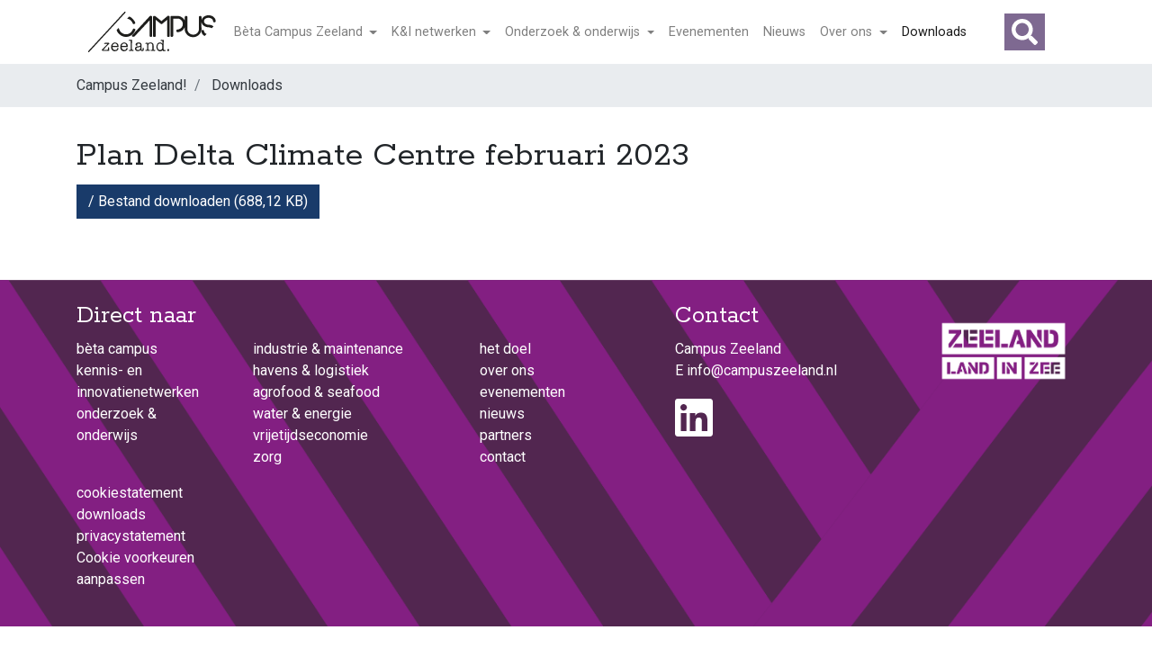

--- FILE ---
content_type: text/html; charset=UTF-8
request_url: https://campuszeeland.nl/downloads/plan-delta-climate-centre-februari-2023.html
body_size: 2855
content:
<!DOCTYPE html>
<html lang="nl">
<head>
    <!-- Google Tag Manager -->
    <script src="/assets/components/campuszeeland/templates/javascript/gtm-init.js?v=791914a6"></script>
    <!-- End Google Tag Manager -->

    <meta charset="UTF-8">
    <meta http-equiv="X-UA-Compatible" content="IE=edge">
    <meta name="viewport" content="width=device-width, initial-scale=1" />

    <title>Plan Delta Climate Centre februari 2023 - Campus Zeeland! </title>
    
    
    

    <meta property="fb:admins" content="1553649537995595" />
    <meta property="fb:app_id" content="334093510271573" />
    <meta property="og:url" content="https://campuszeeland.nl/downloads/plan-delta-climate-centre-februari-2023.html" />
    <meta property="og:type" content="website" />
    <meta property="og:title" content="Plan Delta Climate Centre februari 2023" />
    
    
    
    


    <link rel="apple-touch-icon" sizes="180x180" href="/apple-touch-icon.png">
    <link rel="icon" type="image/png" sizes="32x32" href="/favicon-32x32.png">
    <link rel="icon" type="image/png" sizes="16x16" href="/favicon-16x16.png">
    <link rel="manifest" href="/site.webmanifest">
    <link rel="mask-icon" href="/safari-pinned-tab.svg" color="#193b6a">
    <meta name="msapplication-TileColor" content="#e6e6e6">
    <meta name="theme-color" content="#e6e6e6">

    <link href="/assets/components/campuszeeland/templates/css/stylesheet.css?v=35df03f6" rel="stylesheet" media="screen" />
    <base href="https://campuszeeland.nl/" />

    <script src="/assets/components/campuszeeland/templates/javascript/analytics-events.js?v=ba6d9308"></script>
</head>
<body class="has-breadcrumbs">
<!-- Google Tag Manager (noscript) -->
<noscript><iframe src="https://www.googletagmanager.com/ns.html?id=GTM-T92D66M"
                  height="0" width="0" style="display:none;visibility:hidden"></iframe></noscript>
<!-- End Google Tag Manager (noscript) -->
<nav class="navbar navbar-light navbar-expand-md sticky-top text-lowercase" role="navigation" aria-label="Hoofdnavigatie">
    <div class="container">
        <button class="navbar-toggler" type="button" data-toggle="collapse" data-target="#navbar-collapse" aria-controls="navbar-collapse" aria-expanded="false" aria-label="Toggle navigation">
            <span class="navbar-toggler-icon"></span>
        </button>
        <a class="navbar-brand w-40 w-sm-15 " href="https://campuszeeland.nl/">
            <img src="/assets/components/campuszeeland/templates/images/campus-logo.svg" alt="Campus Zeeland" class="img-fluid w-100">
        </a>
        <div class="collapse navbar-collapse" id="navbar-collapse">

            <ul class="nav navbar-nav">
    <!--
check doc id and get all childeren from a diffrent parent
-->

<li class="nav-item first dropdown" id="menu425">
<a href="bèta-campus-zeeland/" class="nav-link dropdown-toggle" title="Bèta Campus Zeeland" >
    Bèta Campus Zeeland
    <b class="caret"></b>
</a>
<ul class="dropdown-menu">
    <li  class="nav-item first">
    <a href="fase-1-het-joint-research-center.html" class="dropdown-item" >Het Joint Research Center Zeeland</a>
    
</li>

<li  class="nav-item">
    <a href="duplicaat-van-fase-2-ondernemende-bètas.html" class="dropdown-item" >Ondernemende Bèta's</a>
    
</li>

<li  class="nav-item">
    <a href="fase-3-samenwerkingsplatform-vlaanderen-nederland-slimme-oplossingen-voor-de-delta.html" class="dropdown-item" >Samenwerking Deltavraagstukken Vlaanderen en Nederland</a>
    
</li>

<li  class="nav-item last">
    <a href="fase-4-delta-kennis-centrum.html" class="dropdown-item" >Delta Climate Center</a>
    
</li>


</ul>
</li>




<!--
check doc id and get all childeren from a diffrent parent
-->

<li class="nav-item dropdown" id="menu424">
<a href="kennis-en-innovatienetwerken/" class="nav-link dropdown-toggle" title="Kennis- en innovatienetwerken" >
    K&I netwerken
    <b class="caret"></b>
</a>
<ul class="dropdown-menu">
    <li  class="nav-item first">
    <a href="kennis-en-innovatienetwerken/industrie-en-maintenance.html" class="dropdown-item" >Industrie & maintenance</a>
    
</li>

<li  class="nav-item">
    <a href="kennis-en-innovatienetwerken/havens-en-logistiek.html" class="dropdown-item" >Havens & logistiek</a>
    
</li>

<li  class="nav-item">
    <a href="kennis-en-innovatienetwerken/agrofood-en-seafood.html" class="dropdown-item" >Agrofood & Seafood</a>
    
</li>

<li  class="nav-item">
    <a href="kennis-en-innovatienetwerken/water-en-energie.html" class="dropdown-item" >Water & energie</a>
    
</li>

<li  class="nav-item">
    <a href="kennis-en-innovatienetwerken/vrijetijdseconomie.html" class="dropdown-item" >Vrijetijdseconomie</a>
    
</li>

<li  class="nav-item last">
    <a href="kennis-en-innovatienetwerken/zorg.html" class="dropdown-item" >Zorg</a>
    
</li>


</ul>
</li>




<!--
check doc id and get all childeren from a diffrent parent
-->

<li class="nav-item dropdown" id="menu426">
<a href="onderzoek-en-onderwijs/" class="nav-link dropdown-toggle" title="Onderzoek & onderwijs" >
    Onderzoek & onderwijs
    <b class="caret"></b>
</a>
<ul class="dropdown-menu">
    <li  class="nav-item first">
    <a href="onderzoek-en-onderwijs-1.html" class="dropdown-item" >Groen onderwijs</a>
    
</li>

<li  class="nav-item">
    <a href="rias.html" class="dropdown-item" >RIAS</a>
    
</li>

<li  class="nav-item last">
    <a href="vo-zeeuws-vlaanderen.html" class="dropdown-item" >VO Zeeuws-Vlaanderen</a>
    
</li>


</ul>
</li>




<!--
check doc id and get all childeren from a diffrent parent
-->


<li class="nav-item" id="menu12">
<a href="evenementen/" class="nav-link" title="Evenementen" >
    Evenementen
</a>
</li>





<!--
check doc id and get all childeren from a diffrent parent
-->


<li class="nav-item" id="menu13">
<a href="nieuws/" class="nav-link" title="Nieuws" >
    Nieuws
</a>
</li>





<!--
check doc id and get all childeren from a diffrent parent
-->

<li class="nav-item dropdown" id="menu372">
<a href="over-ons/" class="nav-link dropdown-toggle" title="Over ons" >
    Over ons
    <b class="caret"></b>
</a>
<ul class="dropdown-menu">
    <li  class="nav-item first">
    <a href="over-ons/kernteam-campus-zeeland.html" class="dropdown-item" >Kernteam Campus Zeeland</a>
    
</li>

<li  class="nav-item">
    <a href="over-ons/ecosysteem-campus-zeeland.html" class="dropdown-item" >Ecosysteem Campus Zeeland</a>
    
</li>

<li  class="nav-item">
    <a href="over-ons/partners-campus-zeeland/" class="dropdown-item" >Partners Campus Zeeland</a>
    
</li>

<li  class="nav-item last">
    <a href="over-ons/partner-worden.html" class="dropdown-item" >Partner worden?</a>
    
</li>


</ul>
</li>




<!--
check doc id and get all childeren from a diffrent parent
-->


<li class="nav-item last active" id="menu20">
<a href="downloads/" class="nav-link" title="Downloads" >
    Downloads
</a>
</li>






</ul>

            <form action="zoeken.html" class="form-inline d-md-none" id="navbar-collapse-search-form" role="search">
                <div class="input-group">
                    <input type="text" class="form-control" name="query" placeholder="Zoeken naar...">
                    <span class="input-group-btn">
                        <button type="submit" class="btn btn-default" form="navbar-collapse-search-form"><i class="fa fa-search"></i></button>
                    </span>
                </div>
            </form>
        </div>

        <div class="collapse navbar-collapse" id="navbar-collapse-search">
            <div class="dropdown">
                <button type="button" class="navbar-toggle-search" data-toggle="dropdown" role="button"
                        aria-haspopup="true" aria-expanded="false">
                    <span class="sr-only">Toggle search</span>
                    <span class="fa fa-search fa-2x"></span>
                </button>
                <div class="dropdown-menu dropdown-menu-right">
                    <form action="zoeken.html" id="dropdown-search-form" role="search">
                        <div class="input-group">
                            <input type="text" class="form-control" name="query" placeholder="Zoeken naar...">
                            <span class="input-group-btn">
                                <button type="submit"  class="btn btn-default" form="dropdown-search-form"><i class="fa fa-search"></i></button>
                            </span>
                        </div>
                    </form>
                </div>
            </div>
        </div>
    </div>
</nav>




<div class="container-fluid breadcrumb-container">
    <div class="container">
        <div class="row">
            <div class="col">
                <nav aria-label="breadcrumb" itemscope itemtype="https://schema.org/BreadcrumbList">
                    <ol class="breadcrumb mb-0">
                        <li class="breadcrumb-item" aria-current="page" itemprop="itemListElement" itemscope itemtype="https://schema.org/ListItem">
    <meta itemprop="position" content="1" />
    <a itemprop="item" href="https://campuszeeland.nl/" class="text-dark"><span itemprop="name">Campus Zeeland!</span></a>
</li>
<li class="breadcrumb-item" itemprop="itemListElement" itemscope itemtype="https://schema.org/ListItem">
    <meta itemprop="position" content="" />
    <a itemprop="item" href="downloads/" class="text-dark"><span itemprop="name">Downloads</span></a>
</li>

                    </ol>
                </nav>
            </div>
        </div>
    </div>
</div>



<div class="container">
    <div class="row page-content">
        <div class="col-11">
            <h1>Plan Delta Climate Centre februari 2023</h1>
            

            <a href="assets/files/downloads/230216 Plan DCC.pdf" class="btn btn-knowledge" download>Bestand downloaden (688,12 KB)</a>
        </div>
    </div>

    <div class="row projects">
        <div class="col-md-12">
            <h2></h2>
        </div>
        
    </div>
</div>

<footer class="footer py-4">
    <div class="container">
        <div class="row">
            <div class="col-12 col-md-7">
                <h3>Direct naar</h3>
                <div class="row">
                    <ul class="list-unstyled col-12 col-md-3">
                        <li><a href="speerpunten/beta-campus/">Bèta Campus</a></li>
<li><a href="speerpunten/kennisnetwerken/">Kennis- en innovatienetwerken</a></li>
<li><a href="speerpunten/onderzoek-en-onderwijs.html">Onderzoek & onderwijs</a></li>
                    </ul>
                    <ul class="list-unstyled col-12 col-md-4">
                        <li><a href="kennis-en-innovatienetwerken/industrie-en-maintenance.html">Industrie & maintenance</a></li>
<li><a href="kennis-en-innovatienetwerken/havens-en-logistiek.html">Havens & logistiek</a></li>
<li><a href="kennis-en-innovatienetwerken/agrofood-en-seafood.html">Agrofood & Seafood</a></li>
<li><a href="kennis-en-innovatienetwerken/water-en-energie.html">Water & energie</a></li>
<li><a href="kennis-en-innovatienetwerken/vrijetijdseconomie.html">Vrijetijdseconomie</a></li>
<li><a href="kennis-en-innovatienetwerken/zorg.html">Zorg</a></li>
                    </ul>
                    <ul class="list-unstyled col-12 col-md-2">
                        <li><a href="footermenu/het-doel.html">het doel</a></li>
<li><a href="footermenu/over-ons.html">Over ons</a></li>
<li><a href="footermenu/evenementen.html">Evenementen</a></li>
<li><a href="footermenu/nieuws.html">Nieuws</a></li>
<li><a href="footermenu/partners.html">Partners</a></li>
<li><a href="footermenu/contact.html">Contact</a></li>
                    </ul>
                    <ul class="list-unstyled col-12 col-md-3">
                        <li><a href="cookiestatement.html">Cookiestatement</a></li>
<li><a href="faq.html"></a></li>
<li><a href="downloads/">Downloads</a></li>
<li><a href="privacystatement.html">Privacystatement</a></li>
                        <a href="#" class="text-white" data-cc="show-preferencesModal">Cookie voorkeuren aanpassen</a>
                    </ul>
                </div>
            </div>

            <div class="col-12 col-md-3">
                <h3>Contact</h3>
                <address>
                    <div itemscope itemtype="https://schema.org/Organization">
                        <div itemprop="name">Campus Zeeland</div>
                        <div itemprop="address" itemscope itemtype="https://schema.org/PostalAddress">
                            E <a itemprop="email" href="mailto:info@campuszeeland.nl">info@campuszeeland.nl</a>
                        </div>
                    </div>
                </address>
                <div class="social-icons mb-4">
                    
                    
                    
                    
                    <a href="https://www.linkedin.com/company/campuszeeland/" class="text-dark pr-1" target="_blank">
                        <i class="fab fa-3x fa-linkedin text-white"></i>
                    </a>
                    
                </div>
            </div>


            <div class="col-12 col-md-2">
                <img src="/assets/components/campuszeeland/templates/images/Zeeland_Land_in_Zee_logo_wit.png"
                     alt="Zeeland Land in Zee" class="img-fluid footer-logo mt-2">
            </div>
        </div>
    </div>
</footer>

<script src="/assets/components/campuszeeland/templates/javascript/dist/jquery.min.js?v=609a5b84"></script>
<script src="/assets/components/campuszeeland/templates/javascript/dist/bootstrap.bundle.min.js?v=1d3b06e5"></script>
<script src="/assets/components/campuszeeland/templates/javascript/dist/jquery.fancybox.min.js?v=d48daa89"></script>
<script src="/assets/components/campuszeeland/templates/javascript/collapse.js?v=13c4a2de"></script>
<script src="/assets/components/campuszeeland/templates/javascript/dist/all.min.js?v=96fc433b"></script>
<script src="/assets/components/campuszeeland/templates/javascript/dist/cookieconsent.umd.js?v=5655df9a"></script>
<script src="/assets/components/campuszeeland/templates/javascript/cookieconsent.config.js"></script>



</body>
</html>



--- FILE ---
content_type: image/svg+xml
request_url: https://campuszeeland.nl/assets/components/campuszeeland/templates/images/campus-logo.svg
body_size: 3921
content:
<?xml version="1.0" encoding="utf-8"?>
<!-- Generator: Adobe Illustrator 19.2.1, SVG Export Plug-In . SVG Version: 6.00 Build 0)  -->
<svg version="1.1" id="Laag_1" xmlns="http://www.w3.org/2000/svg" xmlns:xlink="http://www.w3.org/1999/xlink" x="0px" y="0px"
	 viewBox="0 0 198.9 63.5" style="enable-background:new 0 0 198.9 63.5;" xml:space="preserve">
<style type="text/css">
	.st0{fill:#1D1D1B;}
</style>
<title>Campus_Logo DEF LC</title>
<path class="st0" d="M47.5,53.9c0,0.4,0,0.8-0.1,1.2c-0.2,0.2-0.5,0.3-0.7,0.2h-8.1c-0.1,0-0.3,0-0.4,0.1c-0.1,0.1-0.1,0.2-0.1,0.3
	c0,1.2,0.4,2.3,1.1,3.2c1.3,1.4,3.3,1.7,4.9,0.7c0.6-0.4,1-0.9,1.2-1.6l0.2-0.7c0.1-0.4,0.4-0.6,0.8-0.6c0.5-0.1,0.9,0.3,1,0.7
	c0,0.1,0,0.2,0,0.3c0,1.2-0.7,2.3-1.7,3c-1.1,0.8-2.4,1.3-3.8,1.3c-1.6,0.1-3.2-0.6-4.3-1.8c-1.1-1.4-1.7-3.1-1.6-4.8
	c-0.1-1.8,0.5-3.6,1.7-5.1c1.1-1.3,2.7-2,4.4-1.9c1.5-0.1,3,0.5,4,1.6C47,50.9,47.5,52.4,47.5,53.9z M38.2,53.2
	c0,0.2,0.2,0.4,0.6,0.4h6.1c0.4,0,0.5-0.1,0.5-0.4c0-0.9-0.4-1.7-1-2.4c-0.6-0.6-1.5-1-2.4-1c-1,0-1.9,0.4-2.6,1
	C38.7,51.4,38.2,52.3,38.2,53.2L38.2,53.2z"/>
<path class="st0" d="M61.8,53.9c0,0.4,0,0.8-0.1,1.2c-0.2,0.2-0.5,0.3-0.7,0.2h-8.1c-0.1,0-0.3,0-0.4,0.1c-0.1,0.1-0.1,0.2-0.1,0.3
	c0,1.2,0.4,2.3,1.1,3.2c1.3,1.4,3.3,1.7,4.9,0.7c0.6-0.4,1-0.9,1.2-1.6l0.2-0.7c0.1-0.4,0.4-0.6,0.8-0.6c0.5-0.1,0.9,0.3,1,0.7
	c0,0.1,0,0.2,0,0.3c0,1.2-0.7,2.3-1.7,3c-1.1,0.8-2.4,1.3-3.8,1.3c-1.6,0.1-3.2-0.6-4.3-1.8c-1.1-1.4-1.7-3.1-1.6-4.8
	c-0.1-1.8,0.5-3.6,1.7-5.1c1.1-1.3,2.7-2,4.4-2c1.5-0.1,3,0.5,4,1.6C61.3,50.9,61.9,52.4,61.8,53.9z M52.5,53.2
	c0,0.2,0.2,0.4,0.6,0.4h6.1c0.4,0,0.5-0.1,0.5-0.4c0-0.9-0.4-1.7-1-2.4c-0.6-0.6-1.5-1-2.4-1c-1,0-1.9,0.4-2.6,1
	C53,51.4,52.6,52.3,52.5,53.2L52.5,53.2z"/>
<path class="st0" d="M68.4,50.7v7.9c0,0.9,0.2,1.3,0.7,1.3c0.2,0,0.4-0.1,0.6-0.1l0.4,0c0.4-0.1,0.8,0.2,0.9,0.7c0,0.1,0,0.1,0,0.2
	c0,0.5-0.4,0.9-0.8,0.9c-0.1,0-0.1,0-0.2,0c-0.4,0-0.9,0-1.3-0.1c-0.5-0.1-0.9-0.1-1.4-0.1c-0.4,0-0.8,0-1.2,0.1
	c-0.4,0.1-0.8,0.1-1.2,0.1h-0.1c-0.5,0.1-0.9-0.2-1.1-0.7c0-0.1,0-0.2,0-0.3c0-0.4,0.3-0.8,0.7-0.8c0.1,0,0.1,0,0.2,0h0.2H65
	c0.2,0.1,0.5,0.1,0.8,0.1c0.3,0,0.5-0.1,0.6-0.4c0.1-0.7,0.2-1.4,0.1-2.1v-1.8v-8.5c0-0.3,0-0.7-0.1-1c-0.1-0.3-0.4-0.6-0.7-0.6
	L65,45.7c-0.2,0-0.3,0-0.5,0c-0.4,0.1-0.8-0.2-0.9-0.6c0-0.1,0-0.1,0-0.2c0-0.5,0.3-0.8,0.8-0.9c0.1,0,0.1,0,0.2,0h0.5l0.6,0.1
	c0.2,0,0.5,0,0.7,0c0.3,0,0.5,0,0.8-0.1c0.3,0,0.5-0.1,0.8-0.1c0.3,0,0.6,0.3,0.6,0.6c0,0,0,0.1,0,0.1c0,0.1,0,0.3,0,0.4
	C68.5,46.5,68.4,48.3,68.4,50.7z"/>
<path class="st0" d="M84.3,61.7c-1.2,0.1-2.3-0.6-2.6-1.8c-0.9,1.3-2.5,2-4.1,1.9c-1.2,0.1-2.4-0.3-3.3-1c-0.8-0.7-1.3-1.7-1.2-2.7
	c-0.1-1.3,0.6-2.5,1.8-3.1c0.4-0.2,0.8-0.4,1.2-0.5c0.3-0.1,1-0.2,2-0.3c1,0,1.9-0.3,2.8-0.6c0.5-0.4,0.7-0.9,0.6-1.5
	c0-0.6-0.2-1.2-0.7-1.6c-0.6-0.4-1.3-0.6-2-0.6c-0.8,0-1.5,0.2-2.1,0.6c-0.2,0.1-0.4,0.3-0.4,0.5c0,0.1,0.1,0.2,0.2,0.3
	c0.3,0.2,0.4,0.5,0.4,0.9c0,0.3-0.1,0.6-0.4,0.8c-0.3,0.2-0.6,0.3-0.9,0.3c-0.4,0-0.8-0.2-1.1-0.5c-0.3-0.3-0.5-0.7-0.5-1.1
	c0-1,0.5-1.9,1.4-2.5c1-0.7,2.2-1,3.4-1c3.1,0,4.7,1.5,4.6,4.5v5.1c0,0.5,0,1,0,1.5c0,0.5,0.4,0.9,0.9,0.9c0,0,0,0,0,0
	c0.6,0,0.9-0.5,0.9-1.6v-1.2c-0.1-0.4,0.2-0.7,0.6-0.8c0.1,0,0.1,0,0.2,0c0.6,0,0.8,0.4,0.8,1.2v1.6C86.9,60.9,86,61.7,84.3,61.7z
	 M81.5,56.6v-1.8c-0.3,0.3-0.7,0.6-1.2,0.7c-0.7,0.2-1.5,0.3-2.2,0.4c-1.9,0.2-2.9,0.9-2.9,2.1c0,0.6,0.2,1.2,0.7,1.5
	c0.6,0.4,1.2,0.6,1.9,0.6c1,0.1,1.9-0.3,2.7-0.9C81.1,58.5,81.5,57.6,81.5,56.6L81.5,56.6z"/>
<path class="st0" d="M93.3,49.4v0.7c1-1.3,2.5-2,4.1-1.9c0.9,0,1.8,0.2,2.6,0.7c0.7,0.4,1.3,1,1.7,1.8c0.3,0.7,0.4,1.5,0.4,2.3v4.9
	c0,0.7,0,1.2,0,1.3c0,0.4,0.3,0.8,0.7,0.9c0.2,0,0.4,0,0.6-0.1c0.2,0,0.3-0.1,0.5-0.1c0.2,0,0.4,0.1,0.6,0.2
	c0.2,0.1,0.2,0.3,0.2,0.6c0,0.3-0.1,0.5-0.3,0.6c-0.2,0.2-0.5,0.3-0.7,0.3c-0.4,0-0.8,0-1.2-0.1c-0.5-0.1-1-0.1-1.5-0.1
	c-0.4,0-0.7,0-1.1,0l-1.4,0.1c-0.5,0.1-0.9-0.2-1-0.7c0-0.1,0-0.1,0-0.2c0-0.4,0.3-0.8,0.7-0.8c0.1,0,0.1,0,0.2,0c0.2,0,0.3,0,0.5,0
	c0.2,0,0.4,0.1,0.6,0.1c0.4,0,0.6-0.5,0.7-1.4v-4.8c0-0.6,0-1.2-0.1-1.9c-0.1-0.6-0.5-1.2-1-1.5c-0.6-0.4-1.2-0.6-1.9-0.6
	c-1.2-0.1-2.3,0.5-2.9,1.5c-0.5,1.1-0.7,2.2-0.6,3.4v3.4c0,0.5,0,1,0.1,1.5c0.1,0.2,0.3,0.4,0.6,0.4c0.2,0,0.4,0,0.6-0.1
	c0.2-0.1,0.4-0.1,0.6-0.1c0.4,0,0.8,0.3,0.8,0.7c0,0.1,0,0.1,0,0.2c0,0.5-0.4,0.8-0.8,0.8c-0.1,0-0.1,0-0.2,0c-0.1,0-0.6,0-1.3-0.1
	c-0.4-0.1-0.8-0.1-1.2-0.1c-0.5,0-1,0-1.4,0.1c-0.7,0.1-1.2,0.1-1.3,0.1c-0.5,0.1-0.9-0.2-1-0.6c0-0.1,0-0.1,0-0.2
	c-0.1-0.4,0.2-0.8,0.6-0.8c0.1,0,0.1,0,0.2,0c0.2,0,0.3,0,0.5,0.1c0.2,0.1,0.5,0.1,0.7,0.1c0.5,0,0.8-0.5,0.8-1.5v-6.8
	c0-0.4-0.1-0.8-0.2-1.2c-0.1-0.2-0.3-0.3-0.6-0.3c-0.2,0-0.4,0-0.5,0.1c-0.2,0-0.4,0.1-0.5,0.1c-0.4,0.1-0.8-0.2-0.9-0.6
	c0-0.1,0-0.1,0-0.2c0-0.6,0.4-0.8,1.1-0.8c0.1,0,0.2,0,0.3,0l1,0.1c0.2,0,0.5,0,0.7-0.1l0.7-0.1c0.4,0,0.7,0.2,0.7,0.6
	C93.3,49.3,93.3,49.3,93.3,49.4z"/>
<path class="st0" d="M112,48.2c1.5-0.1,3,0.7,3.8,2v-2.6c0-0.4,0-0.8,0-1.2c0-0.4-0.3-0.8-0.7-0.8c0,0,0,0,0,0c-0.2,0-0.4,0-0.6,0.1
	s-0.4,0.1-0.6,0.1c-0.4,0.1-0.8-0.2-0.9-0.6c0-0.1,0-0.1,0-0.2c0-0.6,0.4-0.8,1.3-0.8l0.7,0l0.8,0.1c0.2,0,0.4,0,0.7-0.1
	c0.2,0,0.4-0.1,0.7-0.1c0.5,0,0.7,0.3,0.7,1v0.3c0,0.1,0,0.5,0,1.4c0,0.1,0,0.8-0.1,2c0,0.9,0,1.5,0,1.9v6.8c0,0.7,0,1.4,0.2,2.1
	c0.1,0.3,0.3,0.4,0.6,0.4c0.2,0,0.3,0,0.5,0l0.6,0c0.4-0.1,0.9,0.1,1,0.6c0,0.1,0,0.2,0,0.3c0,0.6-0.4,0.9-1.1,0.9
	c-0.3,0-0.5,0-0.8-0.1c-0.3,0-0.5-0.1-0.8-0.1l-0.6,0c-0.2,0-0.4,0.1-0.5,0.1c-0.5,0-0.7-0.3-0.7-0.9v-0.6c-0.9,1.2-2.4,1.9-3.9,1.8
	c-1.6,0.1-3.2-0.6-4.2-1.9c-2.1-3-2.1-6.9,0-9.9C108.8,48.9,110.4,48.2,112,48.2z M115.6,57.2c0.1-0.7,0.1-1.4,0.1-2.2
	c0-0.8,0-1.6-0.1-2.3c-0.1-0.8-0.5-1.5-1.1-2c-0.7-0.6-1.5-0.9-2.4-0.8c-1.1,0-2.2,0.4-2.8,1.3c-0.7,1.1-1.1,2.4-1,3.7
	c-0.1,1.4,0.3,2.7,1,3.8c1.3,1.6,3.6,1.9,5.2,0.6c0,0,0,0,0,0C115.2,58.8,115.6,58,115.6,57.2z"/>
<path class="st0" d="M124.9,61.8c-0.4,0-0.8-0.2-1.1-0.5c-0.6-0.6-0.6-1.6,0-2.3c0.6-0.6,1.6-0.6,2.2,0c0,0,0,0,0,0
	c0.6,0.6,0.6,1.6,0,2.3C125.7,61.7,125.3,61.8,124.9,61.8z"/>
<path class="st0" d="M33.1,49.8c0-0.8-0.5-1.2-1.6-1.2h-5l-1.6,1.7h5.6l-8.3,8.5c-0.4,0.3-0.6,0.8-0.6,1.3c0,0.4,0.1,0.7,0.4,1
	c0.3,0.2,0.6,0.4,1,0.4h8.9c0.5,0.1,1-0.2,1.1-0.7c0-0.1,0-0.2,0-0.3c0-0.3,0-0.5-0.1-0.8c0-0.3-0.1-0.5-0.1-0.8
	c0-0.3,0-0.7,0.1-1.3c0-0.3,0-0.6,0-0.9c0.1-0.4-0.1-0.9-0.6-1c-0.1,0-0.2,0-0.2,0c-0.2,0-0.5,0.1-0.6,0.3c-0.2,0.2-0.3,0.5-0.3,0.7
	c0,0,0,0.3,0,0.9c0,0.2,0.1,0.5,0,0.8v0.5c0,0.6-0.5,0.9-1.5,0.9h-6.1l8.2-8.4C32.6,51,32.9,50.4,33.1,49.8z"/>
<path class="st0" d="M98.3,6.5h-1c-0.4,0-0.8,0.2-1.1,0.5L68.8,36.8c-0.6,0.6-0.5,1.6,0.1,2.1c0.3,0.2,0.6,0.4,1,0.4h1.4
	c0.4,0,0.8-0.2,1.1-0.5L96,13.5v24.5c0,0.8,0.7,1.5,1.5,1.5h0.8c0.8,0,1.5-0.7,1.5-1.5V8C99.8,7.2,99.1,6.5,98.3,6.5z"/>
<path class="st0" d="M125.7,6.5h-1c-0.4,0-0.7,0.1-1,0.4l-9.3,7.8l-9.7-7.8c-0.3-0.2-0.6-0.3-0.9-0.3h-1c-0.8,0-1.5,0.7-1.5,1.5v30
	c0,0.8,0.7,1.5,1.5,1.5h1c0.8,0,1.5-0.7,1.5-1.5V12.6l8.2,6.6c0.6,0.4,1.3,0.4,1.9,0l7.8-6.4v25.2c0,0.8,0.7,1.5,1.5,1.5h1
	c0.8,0,1.5-0.7,1.5-1.5V8C127.1,7.2,126.5,6.5,125.7,6.5z"/>
<path class="st0" d="M64,7.5l-3.1,3.4c0.3,0,0.5,0.1,0.8,0.1c1.8,0.4,3.4,1.3,4.7,2.5c0.7,0.7,1.4,1.5,1.9,2.3
	c0.5,0.8,1,1.7,1.4,2.7c0.2,0.4,0.4,0.7,0.8,0.8c0.6,0.2,1.3,0.2,1.9-0.2l0.2-0.1c0.6-0.2,0.9-0.8,0.9-1.4c0-0.3-0.1-0.6-0.2-0.9
	c0-0.1,0-0.1-0.1-0.2c-0.1-0.1-0.2-0.4-0.3-0.7c-0.1-0.2-0.2-0.5-0.4-0.7c-1.1-2.1-2.7-3.9-4.6-5.4C66.9,8.8,65.5,8,64,7.5z"/>
<path class="st0" d="M72.7,26.8l-0.9-0.3c-0.8-0.3-1.6,0.1-1.9,0.9c0,0,0,0,0,0c-0.4,1.1-0.9,2.1-1.5,3c-0.6,0.9-1.4,1.8-2.3,2.5
	c-0.9,0.7-1.8,1.3-2.9,1.8c-1,0.4-2.1,0.7-3.1,0.7c-1.5,0.1-3.1-0.1-4.5-0.6c-2.7-1-5-2.9-6.3-5.4c-0.7-1.3-1.2-2.6-1.5-4.1v-0.1
	l-3.3,3.6c0.4,0.9,0.8,1.8,1.2,2.7c0.5,0.9,1.1,1.8,1.9,2.6c1.3,1.4,2.8,2.6,4.4,3.6c1.7,1,3.6,1.5,5.5,1.7l0,0
	c0.5,0,0.9,0.1,1.4,0.1c0.9,0,1.8-0.1,2.6-0.2c1.3-0.2,2.6-0.6,3.8-1.2c1.2-0.5,2.4-1.3,3.4-2.1c1.1-0.9,2-1.9,2.8-3.1
	c0.4-0.6,0.8-1.3,1.2-2c0.4-0.7,0.7-1.4,0.9-2.2c0.1-0.2,0.1-0.4,0.1-0.6C73.7,27.6,73.3,27,72.7,26.8z"/>
<path class="st0" d="M183.5,34.3c-0.8-0.4-1.5-1.1-2-1.8c-0.5-0.8-0.8-1.7-0.9-2.6c-0.1-0.8-0.7-1.3-1.5-1.3h-0.5
	c-0.3,0-0.6,0.1-0.9,0.2c-0.6,0.2-1,0.7-1,1.4c-0.1,1.3,0.2,2.6,0.8,3.7c0.5,1,1.3,2,2.2,2.8c0.7,0.6,1.4,1,2.1,1.4l2.8-3.1
	C184.3,34.7,183.9,34.5,183.5,34.3z"/>
<path class="st0" d="M176.7,15.9c0,0.4,0.1,0.8,0.2,1.2c0.4,1.4,1.1,2.6,2.1,3.7c0.9,1.1,2.1,1.9,3.4,2.5c1,0.4,2,0.7,3.1,0.9
	c0.9,0.1,1.9,0.2,2.9,0.3c1.1,0.1,2.2,0.4,3.2,0.8c0.4,0.2,0.8,0.4,1.2,0.7l2.7-3c-0.8-0.6-1.6-1.1-2.5-1.5c-1.2-0.6-2.5-0.9-3.9-1
	c-0.7-0.1-1.4-0.1-2-0.1c-0.5,0-1-0.1-1.6-0.2c-0.9-0.3-1.7-0.7-2.5-1.2c-0.7-0.5-1.2-1.1-1.7-1.8c-0.4-0.7-0.6-1.4-0.6-2.2
	c0-0.8,0.2-1.7,0.6-2.4c0.4-0.8,1.1-1.5,1.9-1.9c0.9-0.5,1.8-0.8,2.8-1c1-0.2,2.1-0.2,3.2,0c1,0.2,2,0.5,2.9,1
	c0.8,0.4,1.5,1.1,2,1.8c0.5,0.8,0.8,1.6,0.8,2.5c0,0.8,0.7,1.5,1.5,1.5h1c0.8,0,1.4-0.6,1.5-1.4c0.1-1-0.1-1.9-0.4-2.8
	c-0.3-0.8-0.7-1.6-1.2-2.2c-0.9-1.2-2-2.3-3.3-3c-1.3-0.7-2.7-1.2-4.1-1.4c-1.4-0.2-2.9-0.2-4.3,0.1c-1.4,0.2-2.7,0.7-4,1.4
	c-0.8,0.4-1.5,0.9-2.1,1.5c-0.6,0.6-1.2,1.3-1.6,2.1c-0.6,0.9-0.9,2-1.1,3.1c0,0,0,0.1,0,0.2V8.2c0-0.8-0.7-1.5-1.5-1.5h-1
	c-0.8,0-1.5,0.7-1.5,1.5V28l-0.1,0.5c-0.1,0.4-0.2,0.8-0.2,1c-0.2,0.8-0.6,1.6-1,2.3c-0.5,0.9-1.2,1.7-2.1,2.3
	c-0.8,0.6-1.6,1.1-2.6,1.4c-0.9,0.3-1.9,0.5-2.8,0.5c-1,0-1.9-0.1-2.9-0.4c-0.9-0.3-1.8-0.7-2.6-1.3c-0.8-0.6-1.6-1.3-2.2-2.2
	c-0.5-0.7-0.9-1.4-1.1-2.2c-0.3-0.8-0.4-1.6-0.4-2.4V8.2c0-0.8-0.7-1.5-1.5-1.5h-1c-0.8,0-1.5,0.7-1.5,1.5v6c-0.3-0.7-0.6-1.3-1-1.9
	c-0.9-1.3-2-2.4-3.3-3.3c-1-0.7-2-1.2-3.1-1.6c-1.2-0.4-2.4-0.7-3.6-0.7H130c-0.8,0-1.5,0.7-1.5,1.5v29.7c0,0.8,0.7,1.5,1.5,1.5h1.1
	c0.8,0,1.5-0.7,1.5-1.5V10.8h7.5c0.9,0,1.7,0.2,2.5,0.6c0.9,0.5,1.8,1.1,2.5,1.8c0.7,0.7,1.4,1.6,1.8,2.5c0.4,0.8,0.7,1.7,0.7,2.6
	c0.1,0.8,0.1,1.6,0,2.4c-0.1,0.7-0.3,1.4-0.6,2c-0.7,1.6-1.8,2.9-3.2,3.8c-1.4,0.9-3.1,1.4-4.8,1.5c-0.8,0.1-1.4,0.7-1.4,1.5v1
	c0,0.8,0.6,1.4,1.3,1.5c1,0.1,2,0,2.9-0.2c0.9-0.2,1.7-0.5,2.5-0.9c1.4-0.6,2.7-1.5,3.8-2.7c1-1.1,1.8-2.3,2.4-3.6
	c0-0.1,0.1-0.2,0.1-0.4v3.8c0,0.2,0,0.4,0.1,0.6c0,0,0,0.1,0,0.1c0,0.2,0.1,0.4,0.1,0.6v-0.1l0,0l0.1,0.5c0,0.2,0.1,0.4,0.1,0.5
	c0,0.2,0.1,0.4,0.2,0.5c0.3,1.1,0.8,2.1,1.4,3.1c0.6,1,1.4,1.9,2.3,2.8c0.9,0.8,1.9,1.5,3,2c1.1,0.6,2.3,0.9,3.5,1.1
	c0.7,0.1,1.5,0.2,2.2,0.2c0.8,0,1.6-0.1,2.4-0.2c3-0.5,5.7-2.1,7.7-4.4c1-1.2,1.8-2.6,2.4-4.1c0.2-0.5,0.3-1.1,0.5-1.7
	c0.2-0.7,0.2-1.3,0.2-2L176.7,15.9L176.7,15.9z"/>
<path class="st0" d="M1,63.5c-0.6,0-1-0.4-1-1c0-0.3,0.1-0.5,0.3-0.7L56.7,0.3c0.3-0.4,1-0.5,1.4-0.2c0.4,0.3,0.5,1,0.2,1.4
	c0,0-0.1,0.1-0.1,0.1L1.7,63.1C1.5,63.4,1.3,63.5,1,63.5z"/>
</svg>


--- FILE ---
content_type: application/javascript
request_url: https://campuszeeland.nl/assets/components/campuszeeland/templates/javascript/cookieconsent.config.js
body_size: 1997
content:
window.addEventListener('DOMContentLoaded', event => {
    var force_consent_setting = true;
    var layout_setting = 'cloud';
    var position_setting = 'middle center';
    var autorun_setting = true;
    var disable_page_interaction = true;

    if (isTargetPathname(window.location.pathname)) {
        force_consent_setting = false;
        layout_setting = 'bar inline';
        position_setting = 'bottom';
        autorun_setting = true;
        disable_page_interaction = false;
    }

    CookieConsent.run({
        autoShow: autorun_setting,
        disablePageInteraction: disable_page_interaction,
        force_consent: force_consent_setting,
        revision: 1,
        auto_language: 'document',
        guiOptions: {
            consentModal: {
                layout: layout_setting, // box/cloud/bar
                position: position_setting, // bottom/middle/top + left/right/center
                transition: 'slide', // zoom/slide
                swapButtons: false // Inverteer de knoppen
            },
            settings_modal: {
                layout: 'box', // box/bar
            }
        },
        categories: {
            necessary: {
                enabled: true,
                readOnly: true
            },
            analytics_storage: {
                enabled: false
            },
            ad_storage: {
                enabled: false
            },
            ad_user_data: {
                enabled: false
            },
            ad_personalization: {
                enabled: false
            }
        },
        language: {
            default: 'nl',
            translations: {
                nl: {
                    consentModal: {
                        title: 'Cookies',
                        description: 'Deze website maakt gebruik van cookies. Lees meer in onze <a href="/privacystatement.html" class="cc-link text-dark">privacyverklaring</a> en <a href="/cookiestatement.html" class="cc-link text-dark">cookieverklaring</a>.<span class="d-none d-md-block"><br>Door op accepteren te klikken, geef je aan akkoord te gaan met alle hieronder genoemde cookies. Of maak zelf een keuze door de cookies handmatig in te stellen.<br><br><strong>Functionele cookies</strong><br>Om deze website goed te laten werken plaatsen we functionele cookies.</span>',
                        acceptAllBtn: 'Alles accepteren',
                        acceptNecessaryBtn: 'Alles afwijzen',
                        showPreferencesBtn: 'Cookies handmatig instellen'
                    },
                    preferencesModal: {
                        title: 'Cookies handmatig instellen',
                        acceptAllBtn: 'Alles accepteren',
                        acceptNecessaryBtn: 'Alles afwijzen',
                        savePreferencesBtn: 'Accepteer huidige selectie',
                        closeIconLabel: 'Sluiten',
                        sections: [{
                                title: 'Functionele cookies',
                                description: 'Om deze website goed te laten werken plaatsen we functionele cookies. Zonder deze cookies zou de website niet goed werken.',
                                linkedCategory: 'necessary'
                            },
                            {
                                title: 'Analytische cookies',
                                description: 'Deze cookies en technologieën stellen ons in staat om informatie op uw apparaat op te slaan en/of te openen (zoals cookies, apparaat-ID\'s) om ons te helpen analyseren hoe u onze website gebruikt, zodat we deze kunnen verbeteren.',
                                linkedCategory: 'analytics_storage'
                            },
                            {
                                title: 'Advertentiepersonalisatie',
                                description: 'Deze cookies en technologieën stellen ons in staat om informatie over uw gebruik van onze dienst te verzamelen en te verwerken om advertenties en content die voor u gepersonaliseerd zijn in andere contexten (bijvoorbeeld op andere diensten of websites) in de loop van de tijd te personaliseren.',
                                linkedCategory: 'ad_storage'
                            },
                            {
                                title: 'Gebruikersgegevens voor advertenties',
                                description: 'Deze cookies en technologieën stellen ons in staat om gegevens over u te verzamelen om de advertenties die u ziet te personaliseren.',
                                linkedCategory: 'ad_user_data'
                            },
                            {
                                title: 'Advertentieopslag',
                                description: 'Deze cookies en technologieën stellen ons en onze advertentiepartners in staat om informatie op uw apparaat op te slaan en/of te openen (zoals cookies, apparaat-ID\'s) om u advertenties te tonen die relevanter voor u kunnen zijn.',
                                linkedCategory: 'ad_personalization'
                            },
                            {
                                title: 'Contact',
                                description: 'Voor vragen met betrekking tot ons beleid inzake cookies en uw keuzes kunt u <a class="cc-link" href="mailto:info@campuszeeland.nl" target="_blank">contact met ons opnemen</a><br><br>Lees onze <a href="/privacystatement.html" class="cc-link text-dark">privacyverklaring</a> en <a href="/cookiestatement.html" class="cc-link text-dark">cookieverklaring</a>.',
                            }
                        ]
                    }
                }
            }
        },
        onConsent: function (cookie) {
            consentUpdate()
        },
        onChange: function (cookie) {
            consentUpdate()
        }
    });
    const tooltipTriggerList = document.querySelectorAll('[data-bs-toggle="tooltip"]')

    function consentUpdate() {
        let analytics_storage = 'denied';
        let ad_storage = 'denied';
        let ad_user_data = 'denied';
        let ad_personalization = 'denied';

        if (CookieConsent.acceptedCategory('analytics_storage')) {
            analytics_storage = 'granted';
        }
        if (CookieConsent.acceptedCategory('ad_storage')) {
            ad_storage = 'granted';
        }
        if (CookieConsent.acceptedCategory('ad_user_data')) {
            ad_user_data = 'granted';
        }
        if (CookieConsent.acceptedCategory('ad_personalization')) {
            ad_personalization = 'granted';
        }

        gtag('consent', 'update', {
            'analytics_storage': analytics_storage,
            'ad_storage': ad_storage,
            'ad_user_data': ad_user_data,
            'ad_personalization': ad_personalization,
            'wait_for_update': 500,
        });
        dataLayer.push({
            event: 'consent_update'
        });

        if (!CookieConsent.acceptedCategory('analytics_storage')) {
            CookieConsent.eraseCookies(['_ga_0J0VM32PZC', '_ga', '_gid']);
        }
    }

    function isTargetPathname(pathname) {
        const targetPaths = ['/privacystatement.html', '/cookiestatement.html'];
        return targetPaths.includes(pathname);
    }
});

--- FILE ---
content_type: application/javascript
request_url: https://campuszeeland.nl/assets/components/campuszeeland/templates/javascript/gtm-init.js?v=791914a6
body_size: 29
content:
// Define dataLayer and the gtag function.
window.dataLayer = window.dataLayer || [];
function gtag(){dataLayer.push(arguments);}

gtag("consent", "default", {
    'ad_storage': "denied",
    'ad_user_data': "denied",
    'ad_personalization': "denied",
    'analytics_storage': "denied",
    'wait_for_update': 500,
});

// Google Tag Manager initialization
(function(w,d,s,l,i){
    w[l]=w[l]||[];
    w[l].push({'gtm.start': new Date().getTime(),event:'gtm.js'});
    var f=d.getElementsByTagName(s)[0],
        j=d.createElement(s),dl=l!='dataLayer'?'&l='+l:'';
    j.async=true;
    j.src='https://www.googletagmanager.com/gtm.js?id='+i+dl;
    f.parentNode.insertBefore(j,f);
})(window,document,'script','dataLayer','GTM-T92D66M');

--- FILE ---
content_type: application/javascript
request_url: https://campuszeeland.nl/assets/components/campuszeeland/templates/javascript/collapse.js?v=13c4a2de
body_size: -300
content:
$(document).ready(function() {
    $('.collapse').on('show.bs.collapse',function(event) {
        $('.collapse').not(event.target).removeClass('in');
    })
});

--- FILE ---
content_type: application/javascript
request_url: https://campuszeeland.nl/assets/components/campuszeeland/templates/javascript/analytics-events.js?v=ba6d9308
body_size: -222
content:
function sendRequestformSuccessEvent(label) {
    if (getCookie('cookieConsent') === "true") {
        gtag('event', 'Downloadformulier ingevuld - gelukt', {
            'event_category': 'Aavraagformulieren',
            'event_label': label
        });
    }
}

function sendRequestformErrorEvent(label) {
    if (getCookie('cookieConsent') === "true") {
        gtag('event', 'Downloadformulier ingevuld - mislukt', {
            'event_category': 'Aavraagformulieren',
            'event_label': label
        });
    }
}
